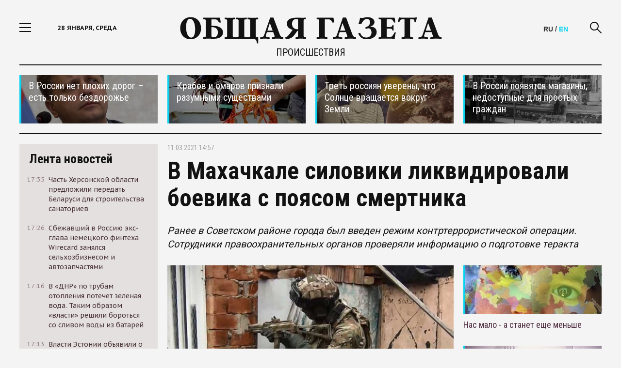

--- FILE ---
content_type: text/html; charset=utf-8
request_url: https://obshchayagazeta.eu/ru/news/118230
body_size: 14468
content:
<!DOCTYPE html>
<html>
<head>
  <meta http-equiv="Content-Type" content="text/html; charset=utf-8" />
<link rel="shortcut icon" href="https://obshchayagazeta.eu/sites/default/files/favicon_1.png" type="image/png" />
<script type="application/ld+json">{
    "@context": "https://schema.org",
    "@graph": [
        {
            "@type": "NewsArticle",
            "author": {
                "@type": "Organization",
                "@id": "https://obshchayagazeta.eu/about",
                "name": "ObshchayaGazeta.eu",
                "url": "https://obshchayagazeta.eu/about",
                "sameAs": "https://www.facebook.com/www.obshchayagazeta.eu",
                "logo": {
                    "@type": "ImageObject",
                    "url": "https://obshchayagazeta.eu/sites/all/themes/clean_theme/images/og_main.png",
                    "width": "940",
                    "height": "492"
                }
            },
            "publisher": {
                "@type": "Organization",
                "@id": "https://obshchayagazeta.eu/about",
                "name": "ObshchayaGazeta.eu",
                "url": "https://obshchayagazeta.eu/about",
                "sameAs": "https://www.facebook.com/www.obshchayagazeta.eu",
                "logo": {
                    "@type": "ImageObject",
                    "url": "https://obshchayagazeta.eu/sites/all/themes/clean_theme/images/og_main.png",
                    "width": "940",
                    "height": "492"
                }
            },
            "headline": "В Махачкале силовики ликвидировали боевика с поясом смертника",
            "description": "Ранее в Советском районе города был введен режим контртеррористической операции. Сотрудники правоохранительных органов проверяли информацию о подготовке теракта",
            "datePublished": "2021-03-11T14:57:01+03:00",
            "dateModified": "2021-03-11T14:57:01+03:00",
            "image": [
                {
                    "@type": "ImageObject",
                    "url": "https://obshchayagazeta.eu/sites/default/files/styles/940x529__16x9_/public/uploads/news/424_69.jpg?itok=vCyN9TpV",
                    "width": "940",
                    "height": "529"
                },
                {
                    "@type": "ImageObject",
                    "url": "https://obshchayagazeta.eu/sites/default/files/styles/696x522__4x3_/public/uploads/news/424_69.jpg?itok=b4FqFAfd",
                    "width": "696",
                    "height": "522"
                },
                {
                    "@type": "ImageObject",
                    "url": "https://obshchayagazeta.eu/sites/default/files/styles/696x696_1x1/public/uploads/news/424_69.jpg?itok=g1zTGYX1",
                    "width": "696",
                    "height": "696"
                }
            ],
            "about": [
                "боевики",
                "предотвращение теракта"
            ]
        },
        {
            "@id": "https://obshchayagazeta.eu/ru/news/118230",
            "name": "В Махачкале силовики ликвидировали боевика с поясом смертника",
            "description": "Ранее в Советском районе города был введен режим контртеррористической операции. Сотрудники правоохранительных органов проверяли информацию о подготовке теракта",
            "@type": "WebPage",
            "url": "https://obshchayagazeta.eu/ru/news/118230"
        }
    ]
}</script>
<meta name="description" content="Ранее в Советском районе города был введен режим контртеррористической операции. Сотрудники правоохранительных органов проверяли информацию о подготовке теракта" />
<link rel="image_src" href="https://obshchayagazeta.eu/sites/default/files/uploads/news/424_69.jpg" />
<meta name="rights" content="ObshchayaGazeta.eu" />
<link rel="canonical" href="https://obshchayagazeta.eu/ru/news/118230" />
<link rel="shortlink" href="https://obshchayagazeta.eu/node/118230" />
<meta property="og:site_name" content="Obshchaya Gazeta" />
<meta property="og:url" content="https://obshchayagazeta.eu/ru/news/118230" />
<meta property="og:type" content="article" />
<meta property="og:title" content="В Махачкале силовики ликвидировали боевика с поясом смертника" />
<meta property="og:description" content="Ранее в Советском районе города был введен режим контртеррористической операции. Сотрудники правоохранительных органов проверяли информацию о подготовке теракта" />
<meta property="og:updated_time" content="2021-03-11T14:57:01+03:00" />
<meta property="og:image" content="https://obshchayagazeta.eu/sites/default/files/uploads/news/424_69.jpg" />
<meta property="og:image:secure_url" content="https://obshchayagazeta.eu/sites/default/files/uploads/news/424_69.jpg" />
<meta name="twitter:card" content="summary_large_image" />
<meta name="twitter:creator" content="@ogru_ru" />
<meta name="twitter:url" content="https://obshchayagazeta.eu/ru/news/118230" />
<meta name="twitter:title" content="В Махачкале силовики ликвидировали боевика с поясом смертника" />
<meta name="twitter:description" content="Ранее в Советском районе города был введен режим контртеррористической операции. Сотрудники правоохранительных органов проверяли информацию о подготовке теракта" />
<meta name="twitter:image" content="https://obshchayagazeta.eu/sites/default/files/uploads/news/424_69.jpg" />
<meta property="article:publisher" content="https://www.facebook.com/www.obshchayagazeta.eu" />
<meta property="article:section" content="Происшествия" />
<meta property="article:tag" content="боевики" />
<meta property="article:tag" content="предотвращение теракта" />
<meta property="article:published_time" content="2021-03-11T14:57:01+03:00" />
<meta property="article:modified_time" content="2021-03-11T14:57:01+03:00" />
  <meta name="viewport" content="width=device-width,initial-scale = 1.0,maximum-scale = 1.0">
  <meta http-equiv="X-UA-Compatible" content="IE=edge">
  <title>В Махачкале силовики ликвидировали боевика с поясом смертника | Obshchaya Gazeta</title>
  <link rel="preload" href="/sites/all/themes/clean_theme/fonts/font-awesome-4.3.0/fonts/fontawesome-webfont.woff2?v=4.3.0" as="font" crossorigin="anonymous">
  <link rel="preconnect" href="https://fonts.gstatic.com">
  <link href="https://fonts.googleapis.com/css2?family=PT+Sans+Caption:wght@400;700&family=Roboto+Condensed:wght@300;400;700&family=Roboto+Slab:wght@400;700&family=Roboto:wght@400;700&display=swap" rel="stylesheet">
    <link rel="apple-touch-icon" href="/sites/all/themes/clean_theme/images/apple-touch-icon-1024.png">
  <link type="text/css" rel="stylesheet" href="https://obshchayagazeta.eu/sites/default/files/css/css_2akfU_QfFm8o8g1Wf_bwM8eKtCugO6FYoRRayhN_j2c.css" media="all" />
<link type="text/css" rel="stylesheet" href="https://obshchayagazeta.eu/sites/default/files/css/css_wLF_uvw8umHwqYCiTGJLiP1UUFqeidYKKgUP9NYfAyk.css" media="screen" />
<link type="text/css" rel="stylesheet" href="https://obshchayagazeta.eu/sites/default/files/css/css_sSOv1m7KuwqqlKa1un7vfwcTJ31i2E9fGZRjnljOaso.css" media="all" />
<link type="text/css" rel="stylesheet" href="https://obshchayagazeta.eu/sites/default/files/css/css_jENQOQqZCRFGZK__DTefxYiXR2RUf03k1ugj3_Vg7vk.css" media="all" />
<link type="text/css" rel="stylesheet" href="//cdn.jsdelivr.net/bootstrap/3.2.0/css/bootstrap.min.css" media="all" />
<link type="text/css" rel="stylesheet" href="https://obshchayagazeta.eu/sites/default/files/css/css_HdyGrHHmppMlI0oHg0cOfnG7feF3ndL-Jtc0wZOSUZs.css" media="all" />
  </head>
<body class="html not-front not-logged-in one-sidebar sidebar-first page-node page-node- page-node-118230 node-type-news social_hider" >
    <div class="container pa def">
    <div class="menu">
    <div class="menu-header"> Меню <a href="javascript:void(0)" class="close-menu">
            <i class="icon-close fs3"></i>
        </a>
    </div>
  <div class="scrollbar-dynamic menu-scroll-wrap">
      <ul class="links"><li class="menu-568 first"><a href="/news">Новости</a></li>
<li class="menu-874"><a href="/authors_all">Авторская колонка</a></li>
<li class="menu-3312"><a href="/world" title="В мире">В мире</a></li>
<li class="menu-3313"><a href="/politics" title="Политика">Политика</a></li>
<li class="menu-3314"><a href="/economics" title="Экономика">Экономика</a></li>
<li class="menu-3315"><a href="/business" title="Бизнес">Бизнес</a></li>
<li class="menu-3316"><a href="/society" title="Общество">Общество</a></li>
<li class="menu-3317"><a href="/culture" title="Культура">Культура</a></li>
<li class="menu-3318"><a href="/sports" title="Спорт">Спорт</a></li>
<li class="menu-3319"><a href="/accidents" title="Происшествия">Происшествия</a></li>
<li class="menu-3320"><a href="/techno" title="Техномир">Технологии и Наука</a></li>
<li class="menu-3321"><a href="/interviews" title="Интервью">Интервью</a></li>
<li class="menu-4429"><a href="/eu" title="">ОГ-Европа</a></li>
<li class="menu-4424"><a href="/am" title="">ОГ-Армения</a></li>
<li class="menu-4047"><a href="/be" title="">ОГ-Беларусь</a></li>
<li class="menu-4423"><a href="/ge" title="">ОГ-Грузия</a></li>
<li class="menu-4428"><a href="/kz" title="">ОГ-Казахстан</a></li>
<li class="menu-4427"><a href="/md" title="">ОГ-Молдова</a></li>
<li class="menu-4046"><a href="/ua" title="">ОГ-Украина</a></li>
<li class="menu-3623"><a href="/moskva" title="">ОГ-МОСКВА</a></li>
<li class="menu-3687 last"><a href="/spb" title="">ОГ-ПЕТЕРБУРГ</a></li>
</ul>  </div>

  </div>
  <div class="page-area">
    <div class="wrapper">
      
<div id="block-custom-header" class="block block-custom">

    
    <div class="header">
  <div class="container">
    <div class="site-section">
      <div class="row">
        <div class="col-lg-3 col-md-3 col-sm-2 col-xs-2 header-col"> <a href="javascript:void(0)" class="show-link"> <i class="icon-nav fs3"></i> </a>
          <div class="current-date hidden-sm hidden-xs hidden-md"> 28 января, среда <span>02:01</span> </div>
        </div>
        <div class="col-lg-6 col-md-6 col-sm-8 col-xs-8 text-center logo-wrap">
                      <a href="/" class="logo"> <img src="/sites/all/themes/clean_theme/images/Logo-Black-Big.svg" class="img-responsive"> </a>
          <!--<div class="covid">САМОИЗОЛЯЦИЯ ПРЕПЯТСТВУЕТ РАСПРОСТРАНЕНИЮ ВИРУСА</div>-->
          
                    <div class="page-name"><a href="/accidents">Происшествия</a></div>
          

        </div>
        <div class="col-lg-3 col-md-3 col-sm-2 col-xs-2 header-col clearfix">
          <a href="javascript:void(0)" class="search-link"> <i class="icon-search fs3"></i> </a>
		  <div class="lang"><span class="lang-se">RU</span> / <a href="/eng" class="lang-ru">EN</a></div>
          <!--<div class="currency-rates hidden-sm hidden-xs">
                        <div class="currency-label">Курсы ЦБР</div>
            <span class="usd-curs">$ </span> <span>€ </span>
                        </div>-->
        </div>
      </div>
      <div class="search-form">
        <form method="get" class="clearfix" action="/search">
          <div class="search-wrap">
            <input type="text" name="key" placeholder="Поиск по сайту">
            <a href="javascript:void(0)" class="hide-search"> <i class="icon-close fs3"></i> </a>
            <input type="submit" value="Искать">
          </div>
        </form>
      </div>
    </div>
  </div>
</div>

</div>
      <div class="content">
        <div class="view view-util-top view-id-util_top view-display-id-default view-dom-id-f06b77d415ca7afe40dcbf1579adbddd">
        
  
  
      <div class="view-content">
      <div class="top-news">
  <div class="site-section">
    <div class="row">
       <div class="col-lg-3 col-md-4 hidden-sm hidden-xs"><a href="https://obshchayagazeta.eu/economics/2018/01/19/94040" class="top-news-item" style="background: url(/sites/default/files/styles/300x100/public/uploads/promoblocks/205.jpg?itok=tlK2Q4Ca); background-size: cover;" >
  <div class="top-news-shadow"></div>
  <div class="top-news-item-content">
    <div class="top-news-title">В России нет плохих дорог – есть только бездорожье</div>
  </div>
</a>
</div>
       <div class="col-lg-3 col-md-4 col-sm-6 col-xs-12"><a href="https://obshchayagazeta.eu/ru/news/123540" class="top-news-item" style="background: url(/sites/default/files/styles/300x100/public/uploads/promoblocks/406_115.jpeg?itok=XmeqWZTe); background-size: cover;" >
  <div class="top-news-shadow"></div>
  <div class="top-news-item-content">
    <div class="top-news-title">Крабов и омаров признали разумными существами</div>
  </div>
</a>
</div>
       <div class="col-lg-3 col-md-4 col-sm-6 hidden-xs"><a href="https://obshchayagazeta.eu/ru/news/127207" class="top-news-item" style="background: url(/sites/default/files/styles/300x100/public/uploads/promoblocks/819_2.jpeg?itok=4weXpFEW); background-size: cover;" >
  <div class="top-news-shadow"></div>
  <div class="top-news-item-content">
    <div class="top-news-title">Треть россиян уверены, что Солнце вращается вокруг Земли</div>
  </div>
</a>
</div>
       <div class="col-lg-3 hidden-md hidden-sm hidden-xs"><a href="https://obshchayagazeta.eu/ru/article/127220" class="top-news-item" style="background: url(/sites/default/files/styles/300x100/public/uploads/promoblocks/832_0.jpeg?itok=MHBocT5H); background-size: cover;" >
  <div class="top-news-shadow"></div>
  <div class="top-news-item-content">
    <div class="top-news-title">В России появятся магазины, недоступные для простых граждан</div>
  </div>
</a>
</div>
    </div>
  </div>
</div>
    </div>
  
  
  
  
  
  
</div>        <div class="center">
          <div class="row center-wrap">
            <div class="col-lg-3 col-md-4 hidden-sm hidden-xs left-bar">
             
<div id="block-views-util-sidebar-news-list-block-1" class="block block-views">

    
    <div class="view view-util-sidebar-news-list view-id-util_sidebar_news_list view-display-id-block_1 view-dom-id-4749de5bf24b5cd4226f155defdf562b">
<div class="fixed-bar fixed-scroll">
    <div class="fixed-wrap-content">
    <div class="news-tape-header">
        <a href="/news">
            Лента новостей
        </a>
        </div>
      <div class="news-tape-list scrollbar-dynamic">
              <div class="view-content">
          
   <a href="/ua/news/128779" class="news-tape-item row m0">
  <div class="col-lg-2 col-md-2 col-sm-2 col-xs-2 p0">
      <div class="news-tape-item-date">17:35</div>
  </div>
  <div class="col-lg-10 col-md-10 col-sm-10 col-xs-10 p0">
      <div class="news-tape-item-title">Часть Херсонской области предложили передать Беларуси для строительства санаториев</div>
  </div>
</a>
   <a href="/ru/news/128778" class="news-tape-item row m0">
  <div class="col-lg-2 col-md-2 col-sm-2 col-xs-2 p0">
      <div class="news-tape-item-date">17:26</div>
  </div>
  <div class="col-lg-10 col-md-10 col-sm-10 col-xs-10 p0">
      <div class="news-tape-item-title">Сбежавший в Россию экс-глава немецкого финтеха Wirecard занялся сельхозбизнесом и автозапчастями</div>
  </div>
</a>
   <a href="/ua/news/128777" class="news-tape-item row m0">
  <div class="col-lg-2 col-md-2 col-sm-2 col-xs-2 p0">
      <div class="news-tape-item-date">17:16</div>
  </div>
  <div class="col-lg-10 col-md-10 col-sm-10 col-xs-10 p0">
      <div class="news-tape-item-title">В «ДНР» по трубам отопления потечет зеленая вода. Таким образом «власти» решили бороться со сливом воды из батарей</div>
  </div>
</a>
   <a href="/eu/news/128776" class="news-tape-item row m0">
  <div class="col-lg-2 col-md-2 col-sm-2 col-xs-2 p0">
      <div class="news-tape-item-date">17:13</div>
  </div>
  <div class="col-lg-10 col-md-10 col-sm-10 col-xs-10 p0">
      <div class="news-tape-item-title">Власти Эстонии объявили о продаже оставленных на российской границе автомобилей</div>
  </div>
</a>
   <a href="/america/news/128775" class="news-tape-item row m0">
  <div class="col-lg-2 col-md-2 col-sm-2 col-xs-2 p0">
      <div class="news-tape-item-date">14:30</div>
  </div>
  <div class="col-lg-10 col-md-10 col-sm-10 col-xs-10 p0">
      <div class="news-tape-item-title">США одобрили поставку первой партии оружия Украине за счет союзников</div>
  </div>
</a>
   <a href="/ru/news/128774" class="news-tape-item row m0">
  <div class="col-lg-2 col-md-2 col-sm-2 col-xs-2 p0">
      <div class="news-tape-item-date">14:24</div>
  </div>
  <div class="col-lg-10 col-md-10 col-sm-10 col-xs-10 p0">
      <div class="news-tape-item-title">Гражданина Франции, который пересекал Евразию на велосипеде, арестовали на Дальнем Востоке</div>
  </div>
</a>
   <a href="/ru/news/128773" class="news-tape-item row m0">
  <div class="col-lg-2 col-md-2 col-sm-2 col-xs-2 p0">
      <div class="news-tape-item-date">14:16</div>
  </div>
  <div class="col-lg-10 col-md-10 col-sm-10 col-xs-10 p0">
      <div class="news-tape-item-title">Юлия Навальная заявила, что политика отравили в колонии — это, по ее словам, подтвердили две лаборатории</div>
  </div>
</a>
   <a href="/ru/news/128772" class="news-tape-item row m0">
  <div class="col-lg-2 col-md-2 col-sm-2 col-xs-2 p0">
      <div class="news-tape-item-date">14:09</div>
  </div>
  <div class="col-lg-10 col-md-10 col-sm-10 col-xs-10 p0">
      <div class="news-tape-item-title">Каждый пятый россиян не может справиться с долговой нагрузкой</div>
  </div>
</a>
   <a href="/ru/news/128770" class="news-tape-item row m0">
  <div class="col-lg-2 col-md-2 col-sm-2 col-xs-2 p0">
      <div class="news-tape-item-date">15:33</div>
  </div>
  <div class="col-lg-10 col-md-10 col-sm-10 col-xs-10 p0">
      <div class="news-tape-item-title">Директор департамента здравоохранения ХМАО, кандидат медицинских наук Алексей Добровольский выступил против запрета абортов</div>
  </div>
</a>
   <a href="/ru/news/128769" class="news-tape-item row m0">
  <div class="col-lg-2 col-md-2 col-sm-2 col-xs-2 p0">
      <div class="news-tape-item-date">20:58</div>
  </div>
  <div class="col-lg-10 col-md-10 col-sm-10 col-xs-10 p0">
      <div class="news-tape-item-title">В России создадут систему контроля за валютными операциями</div>
  </div>
</a>
   <a href="/ru/news/128768" class="news-tape-item row m0">
  <div class="col-lg-2 col-md-2 col-sm-2 col-xs-2 p0">
      <div class="news-tape-item-date">20:47</div>
  </div>
  <div class="col-lg-10 col-md-10 col-sm-10 col-xs-10 p0">
      <div class="news-tape-item-title">Минкульт запретил показ последнего фильма Сокурова на фестивале в Москве. В нем Сталин, Черчилль, Гитлер и Муссолини спорят о жизни</div>
  </div>
</a>
   <a href="/ru/news/128766" class="news-tape-item row m0">
  <div class="col-lg-2 col-md-2 col-sm-2 col-xs-2 p0">
      <div class="news-tape-item-date">17:10</div>
  </div>
  <div class="col-lg-10 col-md-10 col-sm-10 col-xs-10 p0">
      <div class="news-tape-item-title">Российские политзаключенные призвали к голодовке солидарности 30 октября</div>
  </div>
</a>
   <a href="/ru/news/128765" class="news-tape-item row m0">
  <div class="col-lg-2 col-md-2 col-sm-2 col-xs-2 p0">
      <div class="news-tape-item-date">17:12</div>
  </div>
  <div class="col-lg-10 col-md-10 col-sm-10 col-xs-10 p0">
      <div class="news-tape-item-title">«ВКонтакте» начал блокировать посты родственников мобилизованных, в которых они требуют вернуть близких домой</div>
  </div>
</a>
   <a href="/ru/news/128764" class="news-tape-item row m0">
  <div class="col-lg-2 col-md-2 col-sm-2 col-xs-2 p0">
      <div class="news-tape-item-date">14:11</div>
  </div>
  <div class="col-lg-10 col-md-10 col-sm-10 col-xs-10 p0">
      <div class="news-tape-item-title">Россия, США и ЕС провели секретные переговоры за несколько дней до обострения в Нагорном Карабахе</div>
  </div>
</a>
   <a href="/eu/news/128763" class="news-tape-item row m0">
  <div class="col-lg-2 col-md-2 col-sm-2 col-xs-2 p0">
      <div class="news-tape-item-date">16:09</div>
  </div>
  <div class="col-lg-10 col-md-10 col-sm-10 col-xs-10 p0">
      <div class="news-tape-item-title">Сентябрь в Европе стал самым жарким в истории наблюдений</div>
  </div>
</a>
   <a href="/eu/news/128762" class="news-tape-item row m0">
  <div class="col-lg-2 col-md-2 col-sm-2 col-xs-2 p0">
      <div class="news-tape-item-date">12:39</div>
  </div>
  <div class="col-lg-10 col-md-10 col-sm-10 col-xs-10 p0">
      <div class="news-tape-item-title">Чехия стала второй после Германии страной, где конфисковали автомобиль с российскими номерами</div>
  </div>
</a>
   <a href="/ru/news/128761" class="news-tape-item row m0">
  <div class="col-lg-2 col-md-2 col-sm-2 col-xs-2 p0">
      <div class="news-tape-item-date">18:32</div>
  </div>
  <div class="col-lg-10 col-md-10 col-sm-10 col-xs-10 p0">
      <div class="news-tape-item-title">В России началась вторая волна блокировок VPN по одному из самых распространенных и удобных протоколов WireGuard</div>
  </div>
</a>
   <a href="/eu/news/128760" class="news-tape-item row m0">
  <div class="col-lg-2 col-md-2 col-sm-2 col-xs-2 p0">
      <div class="news-tape-item-date">17:07</div>
  </div>
  <div class="col-lg-10 col-md-10 col-sm-10 col-xs-10 p0">
      <div class="news-tape-item-title">Власти Финляндии заплатят по 750 евро землевладельцам за разрешение строить укрепления у границы России</div>
  </div>
</a>
   <a href="/ru/news/128759" class="news-tape-item row m0">
  <div class="col-lg-2 col-md-2 col-sm-2 col-xs-2 p0">
      <div class="news-tape-item-date">12:53</div>
  </div>
  <div class="col-lg-10 col-md-10 col-sm-10 col-xs-10 p0">
      <div class="news-tape-item-title">В сентябре на Кубе раскрыли сеть вербовки местных жителей в российскую армию. Наемники рассказали, что их вербовал сотрудник РАН</div>
  </div>
</a>
   <a href="/ru/news/128757" class="news-tape-item row m0">
  <div class="col-lg-2 col-md-2 col-sm-2 col-xs-2 p0">
      <div class="news-tape-item-date">22:20</div>
  </div>
  <div class="col-lg-10 col-md-10 col-sm-10 col-xs-10 p0">
      <div class="news-tape-item-title">Россия намерена увеличить военные расходы в 2024 году почти на 70%</div>
  </div>
</a>
        </div>
                  </div>
        <div class="all-news-wrap">
            <a href="/news">Все новости</a>
        </div>
    </div>
  </div>
</div>
</div>
            </div>
            <div class="col-lg-9 col-md-8 col-sm-12 col-xs-12 right-bar">
              <div class="contextual-links-region">
                                                                                 <div class="tabs"></div>
                                                                                
<div id="block-system-main" class="block block-system">

    
    <div id="node-118230" class="article-content node node-news node-rss clearfix">
  <div class="row">
    <div class="col-lg-12 col-md-12 col-sm-12 col-xs-12">
      <div class="article-header">


	  
	  	  	  	  	  

        <div class="article-date"> 11.03.2021 14:57 </div>
      </div>
          </div>
  </div>
  <div class="row">
    <div class="col-lg-12 col-md-12 col-sm-12 col-xs-12">
      <h1 class="article-title">В Махачкале силовики ликвидировали боевика с поясом смертника</h1>
      <h2 class="article-descr">  Ранее в Советском районе города был введен режим контртеррористической операции. Сотрудники правоохранительных органов проверяли информацию о подготовке теракта</h2>
    </div>
    
			<div class="col-lg-8 col-md-9 col-sm-12 col-xs-12">
		

		
              			<div class="article-img"> <img src="https://obshchayagazeta.eu/sites/default/files/styles/620x370/public/uploads/news/424_69.jpg?itok=YS6_E7Ft" class="img-responsive" alt="В Махачкале силовики ликвидировали боевика с поясом смертника" />
        						<div class="img-from"> Photo:   newdaynews.ru </div>
					</div>
      	
<!--<div style="padding-bottom:1rem;" class="ya-share2" data-curtain data-shape="round" data-services="twitter,vkontakte,odnoklassniki,telegram,viber,whatsapp"></div>-->
      <div class="article-section">
          <p>В Махачкале сотрудники спецслужб ликвидировали боевика, на котором был пояс смертника. При нем также обнаружили автомат.</p>
<p>Ранее в Советском районе города был введен режим контртеррористической операции. Сотрудники правоохранительных органов проверяли информацию о подготовке теракта.</p>
<p>В Национальном антитеррористическом комитете (НАК) агентству ТАСС рассказали, что в одном из частных домов силовики обнаружили вооруженного мужчину. Ему было предложено сдаться добровольно, но он открыл огонь.</p>
<p>В ходе перестрелки злоумышленник был убит. О потерях со стороны силовиков не сообщается.</p>
<p>В НАК заявили, что убитый мужчина являлся сторонником международных террористических организаций.</p>
        
        <!--<div class="typos hidden-xs">Заметили ошибку? Выделите текст мышкой и затем нажмите Ctrl+Enter. Спасибо!</div>-->
      </div>
      
               <div class="view view-section-content view-id-section_content view-display-id-block_2 view-dom-id-f299f48098b3a5b1020e6f6a4fb1e413">
        
  
  
      <div class="view-content">
      <div class="read-more-block article-page-block">
  <div class="article-page-block-title">Материалы по теме</div>
  <div class="articles-other-list">
       <div class="article-other-title"><div class="article-other-title">
  <a href="/ru/news/126328">В ФСБ сообщили о предотвращении теракта в торговом центре Симферополя</a></div>
</div>
       <div class="article-other-title"><div class="article-other-title">
  <a href="/ru/news/126155">В ФСБ сообщили о предотвращении теракта в одном из зданий госорганов Черкесска</a></div>
</div>
       <div class="article-other-title"><div class="article-other-title">
  <a href="/ru/news/122291">В ФСБ сообщили о задержании в Уфе неонацистов, которые готовили атаку на силовиков</a></div>
</div>
    </div>
</div>
    </div>
  
  
  
  
  
  
</div>                    
    </div>
			<div class="col-lg-4 hidden-md hidden-sm hidden-xs">
			 <div class="view view-util-top view-id-util_top view-display-id-block_1 view-dom-id-232ba2c6c319fd0886d5064e4c52a0fe">
        
  
  
      <div class="view-content">
      <div class="side_empty_clone"></div>

<div class="article-side-tops">
  <div class="article-side-tops-item"><a href="https://obshchayagazeta.eu/society/2017/07/25/90277" class="top-news-item" style="background: url(/sites/default/files/styles/300x100/public/uploads/promoblocks/530-1.jpg?itok=Nny8pMl1); background-size: cover;" >
  <div class="top-news-shadow"></div>
</a>
<div class="article-side-tops-title">
  <a href="https://obshchayagazeta.eu/society/2017/07/25/90277">
    Нас мало - а станет еще меньше  </a>
</div>
</div>
  <div class="article-side-tops-item"><a href="https://obshchayagazeta.eu/news/103411" class="top-news-item" style="background: url(/sites/default/files/styles/300x100/public/uploads/promoblocks/131-1.jpg?itok=KA5UiTWS); background-size: cover;" >
  <div class="top-news-shadow"></div>
</a>
<div class="article-side-tops-title">
  <a href="https://obshchayagazeta.eu/news/103411">
    Какое питание приводит к сердечно-сосудистым заболеваниям?  </a>
</div>
</div>
  <div class="article-side-tops-item"><a href="https://obshchayagazeta.eu/ru/news/116393" class="top-news-item" style="background: url(/sites/default/files/styles/300x100/public/uploads/promoblocks/302-1.jpg?itok=W1Ti9mqj); background-size: cover;" >
  <div class="top-news-shadow"></div>
</a>
<div class="article-side-tops-title">
  <a href="https://obshchayagazeta.eu/ru/news/116393">
    Полицейским больше не надо представляться и называть свое звание, и должность  </a>
</div>
</div>
  <div class="article-side-tops-item"><a href="https://obshchayagazeta.eu/news/106652" class="top-news-item" style="background: url(/sites/default/files/styles/300x100/public/uploads/promoblocks/1169.jpg?itok=t2Esygc8); background-size: cover;" >
  <div class="top-news-shadow"></div>
</a>
<div class="article-side-tops-title">
  <a href="https://obshchayagazeta.eu/news/106652">
    Минздрав предупреждает - пиво пить в России нельзя  </a>
</div>
</div>


</div>

    </div>
  
  
  
  
  
  
</div>		</div>
	

    
  </div>
</div>
</div>
                <div class="subcontent_wrapper">
                  
<div id="block-custom-frontmix" class="block block-custom">

    
    <div class="article-page-block">
    <div class="article-page-block-title">
        Сейчас на главной
    </div>
    <div class="view view-section-content view-id-section_content view-display-id-block_1 view-dom-id-45142f4e8a40d63d898b397c45ef5d2e">
        
  
  
      <div class="view-content">
        <div class="row news-list">
       <div class="col-lg-4 col-md-6 col-sm-6 col-xs-12 news-item-block">

      <div class="news-item"> <a href="/ua/news/128779"> <img src="/sites/default/files/styles/300x180/public/uploads/news/099.jpg?itok=GRmA-NOn" class="img-responsive" title="Часть Херсонской области предложили передать Беларуси для строительства санаториев" alt="Часть Херсонской области предложили передать Беларуси для строительства санаториев"> </a>
      <div class="news-item-topic">
        <!--          Горячие новости-->
                  <a href="/tags/hersonskaya-oblast">Херсонская область</a>              </div>
      <div class="news-item-title"> <a href="/ua/news/128779">Часть Херсонской области предложили передать Беларуси для строительства санаториев</a> </div>
      <div class="news-item-descr"><a href="/ua/news/128779">Глава назначенной Россией администрации Херсонской области Владимир Сальдо встретился с Александром Лукашенко в ходе своей поездки в Беларусь. После этого разговора глава Херсонской области заявил журналистам, что регион готов передать Минску часть побережья Азовского и Черного морей</a> </div>
    </div>
  </div>
       <div class="col-lg-4 col-md-6 col-sm-6 col-xs-12 news-item-block">

      <div class="news-item"> <a href="/ru/news/128778"> <img src="/sites/default/files/styles/300x180/public/uploads/news/008.jpg?itok=7ohHnICT" class="img-responsive" title="Сбежавший в Россию экс-глава немецкого финтеха Wirecard занялся сельхозбизнесом и автозапчастями" alt="Сбежавший в Россию экс-глава немецкого финтеха Wirecard занялся сельхозбизнесом и автозапчастями"> </a>
      <div class="news-item-topic">
        <!--          Горячие новости-->
                                </div>
      <div class="news-item-title"> <a href="/ru/news/128778">Сбежавший в Россию экс-глава немецкого финтеха Wirecard занялся сельхозбизнесом и автозапчастями</a> </div>
      <div class="news-item-descr"><a href="/ru/news/128778">Бывший операционный директор немецкой платёжной системы Wirecard Ян Марсалек бежал из Евросоюза после краха компании в 2020 году. Сейчас он живёт в Москве, свободно перемещается по России и даже ездит на оккупированные территории Украины</a> </div>
    </div>
  </div>
       <div class="col-lg-4 col-md-6 col-sm-6 col-xs-12 news-item-block">

      <div class="news-item"> <a href="/eu/news/128776"> <img src="/sites/default/files/styles/300x180/public/uploads/news/006.jpg?itok=d_1anOj3" class="img-responsive" title="Власти Эстонии объявили о продаже оставленных на российской границе автомобилей" alt="Власти Эстонии объявили о продаже оставленных на российской границе автомобилей"> </a>
      <div class="news-item-topic">
        <!--          Горячие новости-->
                  <a href="/tags/estoniya">Эстония</a>              </div>
      <div class="news-item-title"> <a href="/eu/news/128776">Власти Эстонии объявили о продаже оставленных на российской границе автомобилей</a> </div>
      <div class="news-item-descr"><a href="/eu/news/128776">С октября 2025 года Транспортный департамент Эстонии начнет изымать оставленные на парковке возле КПП на российской границе автомобили, а потом - если их законные владельцы не объявятся через месяц - продавать. Об этом сообщает эстонское издание ERR</a> </div>
    </div>
  </div>
       <div class="col-lg-4 col-md-6 col-sm-6 col-xs-12 news-item-block">

      <div class="news-item"> <a href="/america/news/128775"> <img src="/sites/default/files/styles/300x180/public/uploads/news/005.jpg?itok=0lkv_iUP" class="img-responsive" title="США одобрили поставку первой партии оружия Украине за счет союзников" alt="США одобрили поставку первой партии оружия Украине за счет союзников"> </a>
      <div class="news-item-topic">
        <!--          Горячие новости-->
                                </div>
      <div class="news-item-title"> <a href="/america/news/128775">США одобрили поставку первой партии оружия Украине за счет союзников</a> </div>
      <div class="news-item-descr"><a href="/america/news/128775">Администрация президента США Дональда Трампа одобрила первую партию военной помощи для Украины в рамках механизма Priority Ukraine Requirements List. Об этом сообщает Reuters со ссылкой на два источника, знакомых с ситуацией</a> </div>
    </div>
  </div>
       <div class="col-lg-4 col-md-6 col-sm-6 col-xs-12 news-item-block">

      <div class="news-item"> <a href="/ru/news/128774"> <img src="/sites/default/files/styles/300x180/public/uploads/news/004.jpg?itok=XrKWVh7V" class="img-responsive" title="Гражданина Франции, который пересекал Евразию на велосипеде, арестовали на Дальнем Востоке" alt="Гражданина Франции, который пересекал Евразию на велосипеде, арестовали на Дальнем Востоке"> </a>
      <div class="news-item-topic">
        <!--          Горячие новости-->
                                </div>
      <div class="news-item-title"> <a href="/ru/news/128774">Гражданина Франции, который пересекал Евразию на велосипеде, арестовали на Дальнем Востоке</a> </div>
      <div class="news-item-descr"><a href="/ru/news/128774">Софиан Сехили находится в СИЗО Уссурийска. Велосипедист, который хотел поставить рекорд по скорости пересечения Евразии, подозревается в незаконном пересечении российской границы</a> </div>
    </div>
  </div>
       <div class="col-lg-4 col-md-6 col-sm-6 col-xs-12 news-item-block">

  <div class="news-item full-img-news">
    <div class="full-img-news-shadow"></div>
    <img class="img-responsive" src="/sites/default/files/styles/300x400/public/uploads/news/alternative/003-1.jpg?itok=Rcw0f6Tc" title="Юлия Навальная заявила, что политика отравили в колонии — это, по ее словам, подтвердили две лаборатории">
    <div class="full-img-news-content">
        <div class="news-item-topic">
                    <!--<div>Горячие новости</div>-->
                  <a href="/politics">Политика</a>                </div>
        <div class="news-item-title"><a href="/ru/news/128773">Юлия Навальная заявила, что политика отравили в колонии — это, по ее словам, подтвердили две лаборатории</a></div>
        <div class="news-item-descr"><a href="/ru/news/128773">Алексей Навальный, один из наиболее последовательных и активных критиков Владимира Путина, основатель Фонда борьбы с коррупцией, скончался в колонии в Харпе за Полярным кругом 16 февраля 2024 года. Он отбывал там наказание по целому ряду политических статей</a></div>
    </div>
  </div>


</div>
    </div>


    </div>
  
  
  
  
  
  
</div>    <div class="view view-util-specials view-id-util_specials view-display-id-default view-dom-id-bb6050d253c3234bfb9aa6cac8624809">
        
  
  
  
  
  
  
  
  
</div>    <div class="view view-section-content view-id-section_content view-display-id-block_1 view-dom-id-5d25cd385b7537d0f9bda48aa163e087">
        
  
  
      <div class="view-content">
        <div class="row news-list">
       <div class="col-lg-4 col-md-6 col-sm-6 col-xs-12 news-item-block">

      <div class="news-item"> <a href="/ru/news/128772"> <img src="/sites/default/files/styles/300x180/public/uploads/news/002.jpg?itok=IId8mR9e" class="img-responsive" title="Каждый пятый россиян не может справиться с долговой нагрузкой" alt="Каждый пятый россиян не может справиться с долговой нагрузкой"> </a>
      <div class="news-item-topic">
        <!--          Горячие новости-->
                                </div>
      <div class="news-item-title"> <a href="/ru/news/128772">Каждый пятый россиян не может справиться с долговой нагрузкой</a> </div>
      <div class="news-item-descr"><a href="/ru/news/128772">В опросе, проведенном на платформе «Яндекс.Взгляд» среди 1,2 тыс. человек старше 18 лет, 22% респондентов заявили, что не могут погашать свои кредитные задолженности. При этом 18,5% заемщиков вынуждены тратить на выплаты более половины своего ежемесячного доход</a> </div>
    </div>
  </div>
       <div class="col-lg-4 col-md-6 col-sm-6 col-xs-12 news-item-block">

      <div class="news-item"> <a href="/ru/article/128771"> <img src="/sites/default/files/styles/300x180/public/uploads/articles/001_0.jpg?itok=JASh2GfH" class="img-responsive" title="Экономический рост в России остановился" alt="Экономический рост в России остановился"> </a>
      <div class="news-item-topic">
        <!--          Горячие новости-->
                                </div>
      <div class="news-item-title"> <a href="/ru/article/128771">Экономический рост в России остановился</a> </div>
      <div class="news-item-descr"><a href="/ru/article/128771">Отрицать серьезные экономические проблемы в РФ становится все труднее. После сокращения ВВП в первом квартале на 0,6% второй квартал показал нулевой рост экономики. Подавление кредитования и потребительского спроса со стороны ЦБ дало свои результаты</a> </div>
    </div>
  </div>
       <div class="col-lg-4 col-md-6 col-sm-6 col-xs-12 news-item-block">

  <div class="news-item full-img-news">
    <div class="full-img-news-shadow"></div>
    <img class="img-responsive" src="/sites/default/files/styles/300x400/public/uploads/news/alternative/2569-1.jpeg?itok=s8QwSpZ1" title="Директор департамента здравоохранения ХМАО, кандидат медицинских наук Алексей Добровольский выступил против запрета абортов">
    <div class="full-img-news-content">
        <div class="news-item-topic">
                    <!--<div>Горячие новости</div>-->
                  <a href="/society">Общество</a>                </div>
        <div class="news-item-title"><a href="/ru/news/128770">Директор департамента здравоохранения ХМАО, кандидат медицинских наук Алексей Добровольский выступил против запрета абортов</a></div>
        <div class="news-item-descr"><a href="/ru/news/128770">Мнение кандидата медицинских наук прозвучало на фоне последнего предложения патриарха РПЦ Кирилла о федеральном запрете на «склонение» к абортам и заявления сенатора Маргариты Павловой</a></div>
    </div>
  </div>


</div>
       <div class="col-lg-4 col-md-6 col-sm-6 col-xs-12 news-item-block">

      <div class="news-item"> <a href="/ru/news/128769"> <img src="/sites/default/files/styles/300x180/public/uploads/news/1296.jpg?itok=O516VV8-" class="img-responsive" title="В России создадут систему контроля за валютными операциями" alt="В России создадут систему контроля за валютными операциями"> </a>
      <div class="news-item-topic">
        <!--          Горячие новости-->
                                </div>
      <div class="news-item-title"> <a href="/ru/news/128769">В России создадут систему контроля за валютными операциями</a> </div>
      <div class="news-item-descr"><a href="/ru/news/128769">Правительство создает систему мониторинга операций в валюте, с помощью которой планирует следить за оттоком капитала из России. На это кабмин толкнуло нежелание бизнеса прислушиваться к предупреждениям власти</a> </div>
    </div>
  </div>
       <div class="col-lg-4 col-md-6 col-sm-6 col-xs-12 news-item-block">

      <div class="news-item"> <a href="/ru/news/128768"> <img src="/sites/default/files/styles/300x180/public/uploads/news/1295.jpg?itok=18UMWBBO" class="img-responsive" title="Минкульт запретил показ последнего фильма Сокурова на фестивале в Москве. В нем Сталин, Черчилль, Гитлер и Муссолини спорят о жизни" alt="Минкульт запретил показ последнего фильма Сокурова на фестивале в Москве. В нем Сталин, Черчилль, Гитлер и Муссолини спорят о жизни"> </a>
      <div class="news-item-topic">
        <!--          Горячие новости-->
                                </div>
      <div class="news-item-title"> <a href="/ru/news/128768">Минкульт запретил показ последнего фильма Сокурова на фестивале в Москве. В нем Сталин, Черчилль, Гитлер и Муссолини спорят о жизни</a> </div>
      <div class="news-item-descr"><a href="/ru/news/128768">Министерство культуры запретило показ фильма Александра Сокурова «Сказка», вышедшего в 2022 году, на фестивале КАРО.Арт, который проходит в Москве с 10 по 15 октября</a> </div>
    </div>
  </div>
       <div class="col-lg-4 col-md-6 col-sm-6 col-xs-12 news-item-block">

      <div class="news-item"> <a href="/ru/news/128766"> <img src="/sites/default/files/styles/300x180/public/uploads/news/1292.jpg?itok=S9_EokI3" class="img-responsive" title="Российские политзаключенные призвали к голодовке солидарности 30 октября" alt="Российские политзаключенные призвали к голодовке солидарности 30 октября"> </a>
      <div class="news-item-topic">
        <!--          Горячие новости-->
                                </div>
      <div class="news-item-title"> <a href="/ru/news/128766">Российские политзаключенные призвали к голодовке солидарности 30 октября</a> </div>
      <div class="news-item-descr"><a href="/ru/news/128766">Несколько российских политиков и общественных деятелей, находящихся за решеткой и признанных политзаключенными, заявили, что проведут 30 октября однодневную голодовку</a> </div>
    </div>
  </div>
       <div class="col-lg-4 col-md-6 col-sm-6 col-xs-12 news-item-block">

      <div class="news-item"> <a href="/ru/news/128765"> <img src="/sites/default/files/styles/300x180/public/uploads/news/1291.jpg?itok=GJE45e72" class="img-responsive" title="«ВКонтакте» начал блокировать посты родственников мобилизованных, в которых они требуют вернуть близких домой" alt="«ВКонтакте» начал блокировать посты родственников мобилизованных, в которых они требуют вернуть близких домой"> </a>
      <div class="news-item-topic">
        <!--          Горячие новости-->
                                </div>
      <div class="news-item-title"> <a href="/ru/news/128765">«ВКонтакте» начал блокировать посты родственников мобилизованных, в которых они требуют вернуть близких домой</a> </div>
      <div class="news-item-descr"><a href="/ru/news/128765">Соцсеть «ВКонтакте» заблокировала как минимум несколько постов, в которых родственники мобилизованных требуют провести ротацию, дать близким отпуск и вернуть их домой</a> </div>
    </div>
  </div>
       <div class="col-lg-4 col-md-6 col-sm-6 col-xs-12 news-item-block">

  <div class="news-item full-img-news">
    <div class="full-img-news-shadow"></div>
    <img class="img-responsive" src="/sites/default/files/styles/300x400/public/uploads/news/alternative/1290-1.jpg?itok=_WvF0xuO" title="Россия, США и ЕС провели секретные переговоры за несколько дней до обострения в Нагорном Карабахе">
    <div class="full-img-news-content">
        <div class="news-item-topic">
                    <!--<div>Горячие новости</div>-->
                  <a href="/world">В мире</a>                </div>
        <div class="news-item-title"><a href="/ru/news/128764">Россия, США и ЕС провели секретные переговоры за несколько дней до обострения в Нагорном Карабахе</a></div>
        <div class="news-item-descr"><a href="/ru/news/128764">Высшие должностные лица США, ЕС и России встретились в Стамбуле для обсуждения противостояния в Нагорном Карабахе 17 сентября, всего за несколько дней до того, как Азербайджан начал обстрел непризнанной республики</a></div>
    </div>
  </div>


</div>
       <div class="col-lg-4 col-md-6 col-sm-6 col-xs-12 news-item-block">

      <div class="news-item"> <a href="/eu/news/128763"> <img src="/sites/default/files/styles/300x180/public/uploads/news/1288.jpg?itok=iSRznNsx" class="img-responsive" title="Сентябрь в Европе стал самым жарким в истории наблюдений" alt="Сентябрь в Европе стал самым жарким в истории наблюдений"> </a>
      <div class="news-item-topic">
        <!--          Горячие новости-->
                                </div>
      <div class="news-item-title"> <a href="/eu/news/128763">Сентябрь в Европе стал самым жарким в истории наблюдений</a> </div>
      <div class="news-item-descr"><a href="/eu/news/128763">Лето 2023 года стало самым жарким в истории наблюдений: температурные рекорды бились один за другим. Европейская служба по изучению изменения климата Copernicus ожидает, что этот год станет самым тёплым в истории человечества</a> </div>
    </div>
  </div>
       <div class="col-lg-4 col-md-6 col-sm-6 col-xs-12 news-item-block">

      <div class="news-item"> <a href="/eu/news/128762"> <img src="/sites/default/files/styles/300x180/public/uploads/news/1286.jpg?itok=X2G9UvNQ" class="img-responsive" title="Чехия стала второй после Германии страной, где конфисковали автомобиль с российскими номерами" alt="Чехия стала второй после Германии страной, где конфисковали автомобиль с российскими номерами"> </a>
      <div class="news-item-topic">
        <!--          Горячие новости-->
                  <a href="/tags/chehiya">чехия</a>              </div>
      <div class="news-item-title"> <a href="/eu/news/128762">Чехия стала второй после Германии страной, где конфисковали автомобиль с российскими номерами</a> </div>
      <div class="news-item-descr"><a href="/eu/news/128762">Чехия стала второй после Германии страной, где зафиксировали прецедент конфискации автомобилей с российскими номерами. Известно как минимум об одном подобном случае</a> </div>
    </div>
  </div>
       <div class="col-lg-4 col-md-6 col-sm-6 col-xs-12 news-item-block">

      <div class="news-item"> <a href="/ru/news/128761"> <img src="/sites/default/files/styles/300x180/public/uploads/news/1281_0.jpg?itok=V3GE6zd1" class="img-responsive" title="В России началась вторая волна блокировок VPN по одному из самых распространенных и удобных протоколов WireGuard" alt="В России началась вторая волна блокировок VPN по одному из самых распространенных и удобных протоколов WireGuard"> </a>
      <div class="news-item-topic">
        <!--          Горячие новости-->
                                </div>
      <div class="news-item-title"> <a href="/ru/news/128761">В России началась вторая волна блокировок VPN по одному из самых распространенных и удобных протоколов WireGuard</a> </div>
      <div class="news-item-descr"><a href="/ru/news/128761">В регионах России зарегистрирована вторая волна блокировок VPN по протоколу WireGuard, который технические специалисты называют одним из самых удобных и распространенных</a> </div>
    </div>
  </div>
       <div class="col-lg-4 col-md-6 col-sm-6 col-xs-12 news-item-block">

  <div class="news-item full-img-news">
    <div class="full-img-news-shadow"></div>
    <img class="img-responsive" src="/sites/default/files/styles/300x400/public/uploads/news/alternative/1280-1.jpg?itok=Sk-65Jw0" title="Власти Финляндии заплатят по 750 евро землевладельцам за разрешение строить укрепления у границы России">
    <div class="full-img-news-content">
        <div class="news-item-topic">
                    <!--<div>Горячие новости</div>-->
                                  </div>
        <div class="news-item-title"><a href="/eu/news/128760">Власти Финляндии заплатят по 750 евро землевладельцам за разрешение строить укрепления у границы России</a></div>
        <div class="news-item-descr"><a href="/eu/news/128760">Силы обороны Финляндии заключают секретные соглашения с владельцами земельных участков возле границы с Россией, позволяющие военным начать фортификационные работы на их земле</a></div>
    </div>
  </div>


</div>
    </div>


    </div>
  
  
  
  
  
  
</div>
</div>
</div>
                </div>
              </div>
            </div>
          </div>
        </div>
      </div>
    </div>
    
<div id="block-custom-footer" class="block block-custom">

    
    
<div class="footer">
  <div class="site-section">
    <div class="footer-section">
      <div class="row m0">
        <a class="footer-logo" href="/"> <img class="img-responsive" src="/sites/all/themes/clean_theme/images/Logo-Black-Big.svg"> </a>
        <div class="footer-social">
          <a href="https://www.facebook.com/www.obshchayagazeta.eu" target="_blank" rel="nofollow"> <i class="fa fa-facebook-f"></i> </a>
		  <a href="https://twitter.com/ogru_ru" target="_blank" rel="nofollow"> <i class="fa fa-twitter"></i> </a>
        </div>
        <div class="years-limit">16+</div>
      </div>
    </div>
    <div class="footer-section">
      <div class="row m0">
        <div class="footer-menu">
          <ul class="links"><li class="menu-568 first"><a href="/news">Новости</a></li>
<li class="menu-874"><a href="/authors_all">Авторская колонка</a></li>
<li class="menu-3312"><a href="/world" title="В мире">В мире</a></li>
<li class="menu-3313"><a href="/politics" title="Политика">Политика</a></li>
<li class="menu-3314"><a href="/economics" title="Экономика">Экономика</a></li>
<li class="menu-3315"><a href="/business" title="Бизнес">Бизнес</a></li>
<li class="menu-3316"><a href="/society" title="Общество">Общество</a></li>
<li class="menu-3317"><a href="/culture" title="Культура">Культура</a></li>
<li class="menu-3318"><a href="/sports" title="Спорт">Спорт</a></li>
<li class="menu-3319"><a href="/accidents" title="Происшествия">Происшествия</a></li>
<li class="menu-3320"><a href="/techno" title="Техномир">Технологии и Наука</a></li>
<li class="menu-3321"><a href="/interviews" title="Интервью">Интервью</a></li>
<li class="menu-4429"><a href="/eu" title="">ОГ-Европа</a></li>
<li class="menu-4424"><a href="/am" title="">ОГ-Армения</a></li>
<li class="menu-4047"><a href="/be" title="">ОГ-Беларусь</a></li>
<li class="menu-4423"><a href="/ge" title="">ОГ-Грузия</a></li>
<li class="menu-4428"><a href="/kz" title="">ОГ-Казахстан</a></li>
<li class="menu-4427"><a href="/md" title="">ОГ-Молдова</a></li>
<li class="menu-4046"><a href="/ua" title="">ОГ-Украина</a></li>
<li class="menu-3623"><a href="/moskva" title="">ОГ-МОСКВА</a></li>
<li class="menu-3687 last"><a href="/spb" title="">ОГ-ПЕТЕРБУРГ</a></li>
</ul>        </div>
      </div>
    </div>
    <div class="footer-section">
      <div class="row m0">
        <div class="rights"> &copy; 2026  Общая Газета.eu </div>
        <div class="footer-nav">
          <ul class="links"><li class="menu-873 first last"><a href="/about">Об издании</a></li>
</ul>        </div>
      </div>
    </div>
  </div>
</div>
<div class="hidden">
  <!--LiveInternet counter--<script type="text/javascript">document.write("<a href='//www.liveinternet.ru/click' target=_blank><img src='//counter.yadro.ru/hit?t44.1;r" + escape(document.referrer) + ((typeof(screen)=="undefined")?"":";s"+screen.width+"*"+screen.height+"*"+(screen.colorDepth?screen.colorDepth:screen.pixelDepth)) + ";u" + escape(document.URL) + ";" + Math.random() + "' border=0 width=31 height=31 alt='' title='LiveInternet'><\/a>")</script><!--/LiveInternet-->
  <!-- begin of Top100 code 
  <script id="top100Counter" type="text/javascript"
    src="https://counter.rambler.ru/top100.jcn?2143215"></script>
    <noscript>
    <img src="https://counter.rambler.ru/top100.cnt?2143215" alt=""
    width="1" height="1" border="0" />
  </noscript>-->
<!-- Yandex.Metrika counter --> <script type="text/javascript" > (function(m,e,t,r,i,k,a){m[i]=m[i]||function(){(m[i].a=m[i].a||[]).push(arguments)}; m[i].l=1*new Date();k=e.createElement(t),a=e.getElementsByTagName(t)[0],k.async=1,k.src=r,a.parentNode.insertBefore(k,a)}) (window, document, "script", "https://mc.yandex.ru/metrika/tag.js", "ym"); ym(31268298, "init", { clickmap:true, trackLinks:true, accurateTrackBounce:true, webvisor:true }); </script> <noscript><div><img src="https://mc.yandex.ru/watch/31268298" style="position:absolute; left:-9999px;" alt="" /></div></noscript> <!-- /Yandex.Metrika counter -->
</div>
</div>
  </div>
</div>
  <script src="https://obshchayagazeta.eu/sites/default/files/js/js_xayt8bz8FjH7w1awQEq6q9PJCU8A-MeE1ekuhy9l8Tc.js"></script>
<script src="https://obshchayagazeta.eu/sites/default/files/js/js_NGInUVLeSVDZKyI3gg6eBeZmzPXxqL_T29kXMbTIUD4.js"></script>
<script>jQuery.extend(Drupal.settings, {"basePath":"\/","pathPrefix":"","ajaxPageState":{"theme":"clean_theme","theme_token":"zRqkmA0iNkdkGLbJWo-ZU7EnEKEdP7z_ra4cL2mnJCU","jquery_version":"1.12","css":{"sites\/all\/modules\/contrib\/date\/date_api\/date.css":1,"sites\/all\/modules\/contrib\/date\/date_popup\/themes\/datepicker.1.7.css":1,"modules\/field\/theme\/field.css":1,"modules\/node\/node.css":1,"sites\/all\/modules\/responsive_table_filter\/css\/responsive-table-filter.css":1,"sites\/all\/modules\/contrib\/views\/css\/views.css":1,"sites\/all\/modules\/contrib\/ckeditor\/css\/ckeditor.css":1,"sites\/all\/modules\/contrib\/ctools\/css\/ctools.css":1,"\/\/cdn.jsdelivr.net\/bootstrap\/3.2.0\/css\/bootstrap.min.css":1,"sites\/all\/themes\/bootstrap\/css\/3.2.0\/overrides.min.css":1,"sites\/all\/themes\/clean_theme\/css\/jquery.scrollbar.css":1,"sites\/all\/themes\/clean_theme\/css\/icons.css":1,"sites\/all\/themes\/clean_theme\/css\/css\/jquery.formstyler.css":1,"sites\/all\/themes\/clean_theme\/css\/style.css":1,"sites\/all\/themes\/clean_theme\/fonts\/font-awesome-4.3.0\/css\/font-awesome.min.css":1,"sites\/all\/themes\/clean_theme\/css\/fixes.css":1},"js":{"sites\/all\/modules\/contrib\/jquery_update\/replace\/jquery\/1.12\/jquery.min.js":1,"misc\/jquery-extend-3.4.0.js":1,"misc\/jquery-html-prefilter-3.5.0-backport.js":1,"misc\/jquery.once.js":1,"misc\/drupal.js":1,"sites\/all\/modules\/contrib\/jquery_update\/replace\/ui\/external\/jquery.cookie.js":1,"sites\/all\/modules\/contrib\/jquery_update\/replace\/jquery.form\/4\/jquery.form.min.js":1,"misc\/ajax.js":1,"sites\/all\/modules\/contrib\/jquery_update\/js\/jquery_update.js":1,"\/\/cdn.jsdelivr.net\/bootstrap\/3.2.0\/js\/bootstrap.min.js":1,"public:\/\/languages\/ru_KDY5jQKh3tr-2Cleiyp1cshcCDnRQKUenCDV1OoMpao.js":1,"sites\/all\/modules\/floating_block\/floating_block.js":1,"sites\/all\/modules\/contrib\/views\/js\/base.js":1,"sites\/all\/themes\/bootstrap\/js\/misc\/_progress.js":1,"sites\/all\/modules\/google_analytics\/googleanalytics.js":1,"0":1,"sites\/all\/modules\/views_show_more\/views_show_more.js":1,"sites\/all\/modules\/contrib\/views\/js\/ajax_view.js":1,"sites\/all\/themes\/clean_theme\/js\/jquery.easing.1.3.js":1,"sites\/all\/themes\/clean_theme\/js\/jquery.scrollbar.js":1,"sites\/all\/themes\/clean_theme\/js\/jquery.formstyler.js":1,"sites\/all\/themes\/clean_theme\/js\/jquery.equalheights.min.js":1,"sites\/all\/themes\/clean_theme\/js\/socialUnlocker.js":1,"sites\/all\/themes\/clean_theme\/js\/jquery.cookie.js":1,"sites\/all\/themes\/clean_theme\/js\/main.js":1,"sites\/all\/themes\/bootstrap\/js\/modules\/views\/js\/ajax_view.js":1,"sites\/all\/themes\/bootstrap\/js\/misc\/ajax.js":1,"sites\/all\/themes\/bootstrap\/js\/bootstrap.js":1}},"floating_block":{"settings":{".s-article-rightcol-in":{"container":".s-container-1","padding_top":"76","padding_bottom":"30"},".s-article-rightcol-in-2":{"container":".s-container-2","padding_top":"76"}},"minWidth":"0"},"views":{"ajax_path":"\/views\/ajax","ajaxViews":{"views_dom_id:4749de5bf24b5cd4226f155defdf562b":{"view_name":"util_sidebar_news_list","view_display_id":"block_1","view_args":"","view_path":"node\/118230","view_base_path":null,"view_dom_id":"4749de5bf24b5cd4226f155defdf562b","pager_element":0},"views_dom_id:45142f4e8a40d63d898b397c45ef5d2e":{"view_name":"section_content","view_display_id":"block_1","view_args":"118230\/0","view_path":"node\/118230","view_base_path":null,"view_dom_id":"45142f4e8a40d63d898b397c45ef5d2e","pager_element":0},"views_dom_id:5d25cd385b7537d0f9bda48aa163e087":{"view_name":"section_content","view_display_id":"block_1","view_args":"118230\/0","view_path":"node\/118230","view_base_path":null,"view_dom_id":"5d25cd385b7537d0f9bda48aa163e087","pager_element":0},"views_dom_id:f299f48098b3a5b1020e6f6a4fb1e413":{"view_name":"section_content","view_display_id":"block_2","view_args":"118230\/23519+26865","view_path":"node\/118230","view_base_path":null,"view_dom_id":"f299f48098b3a5b1020e6f6a4fb1e413","pager_element":0}}},"urlIsAjaxTrusted":{"\/views\/ajax":true},"better_exposed_filters":{"views":{"util_sidebar_news_list":{"displays":{"block_1":{"filters":[]}}},"section_content":{"displays":{"block_1":{"filters":[]},"block_2":{"filters":[]}}},"util_specials":{"displays":{"default":{"filters":[]}}},"util_top":{"displays":{"default":{"filters":[]},"block_1":{"filters":[]}}}}},"googleanalytics":{"trackOutbound":1,"trackMailto":1,"trackDownload":1,"trackDownloadExtensions":"7z|aac|arc|arj|asf|asx|avi|bin|csv|doc(x|m)?|dot(x|m)?|exe|flv|gif|gz|gzip|hqx|jar|jpe?g|js|mp(2|3|4|e?g)|mov(ie)?|msi|msp|pdf|phps|png|ppt(x|m)?|pot(x|m)?|pps(x|m)?|ppam|sld(x|m)?|thmx|qtm?|ra(m|r)?|sea|sit|tar|tgz|torrent|txt|wav|wma|wmv|wpd|xls(x|m|b)?|xlt(x|m)|xlam|xml|z|zip"},"bootstrap":{"anchorsFix":1,"anchorsSmoothScrolling":1,"formHasError":0,"popoverEnabled":1,"popoverOptions":{"animation":1,"html":0,"placement":"right","selector":"","trigger":"click","triggerAutoclose":0,"title":"","content":"","delay":0,"container":"body"},"tooltipEnabled":1,"tooltipOptions":{"animation":1,"html":0,"placement":"auto left","selector":"","trigger":"hover focus","delay":0,"container":"body"}}});</script>
<script src="//cdn.jsdelivr.net/bootstrap/3.2.0/js/bootstrap.min.js"></script>
<script src="https://obshchayagazeta.eu/sites/default/files/js/js_XlaEp-_zsAV7PB8f8DmkUQ6Oj6nDX6BUDtl9RbuK4Ys.js"></script>
<script>(function(i,s,o,g,r,a,m){i["GoogleAnalyticsObject"]=r;i[r]=i[r]||function(){(i[r].q=i[r].q||[]).push(arguments)},i[r].l=1*new Date();a=s.createElement(o),m=s.getElementsByTagName(o)[0];a.async=1;a.src=g;m.parentNode.insertBefore(a,m)})(window,document,"script","https://obshchayagazeta.eu/sites/default/files/googleanalytics/analytics.js?t07q1s","ga");ga("create", "UA-134139948-1", {"cookieDomain":"auto"});ga("set", "anonymizeIp", true);ga("send", "pageview");</script>
<script src="https://obshchayagazeta.eu/sites/default/files/js/js_Zf3YxVtDnMb1hgiTO7shGTNPAHpY1DlMnCxu6dPTLJk.js"></script>
<script src="https://obshchayagazeta.eu/sites/default/files/js/js_ZMPcacPzj--M6zCEw0ec6aKUeiZSEnIBvbrJ0HMws1o.js"></script>
<script src="https://obshchayagazeta.eu/sites/default/files/js/js_ainUthtltKKwuIUXwgd964U5T_HjojACBgt0LUvvg4o.js"></script>
</body>
</html>
